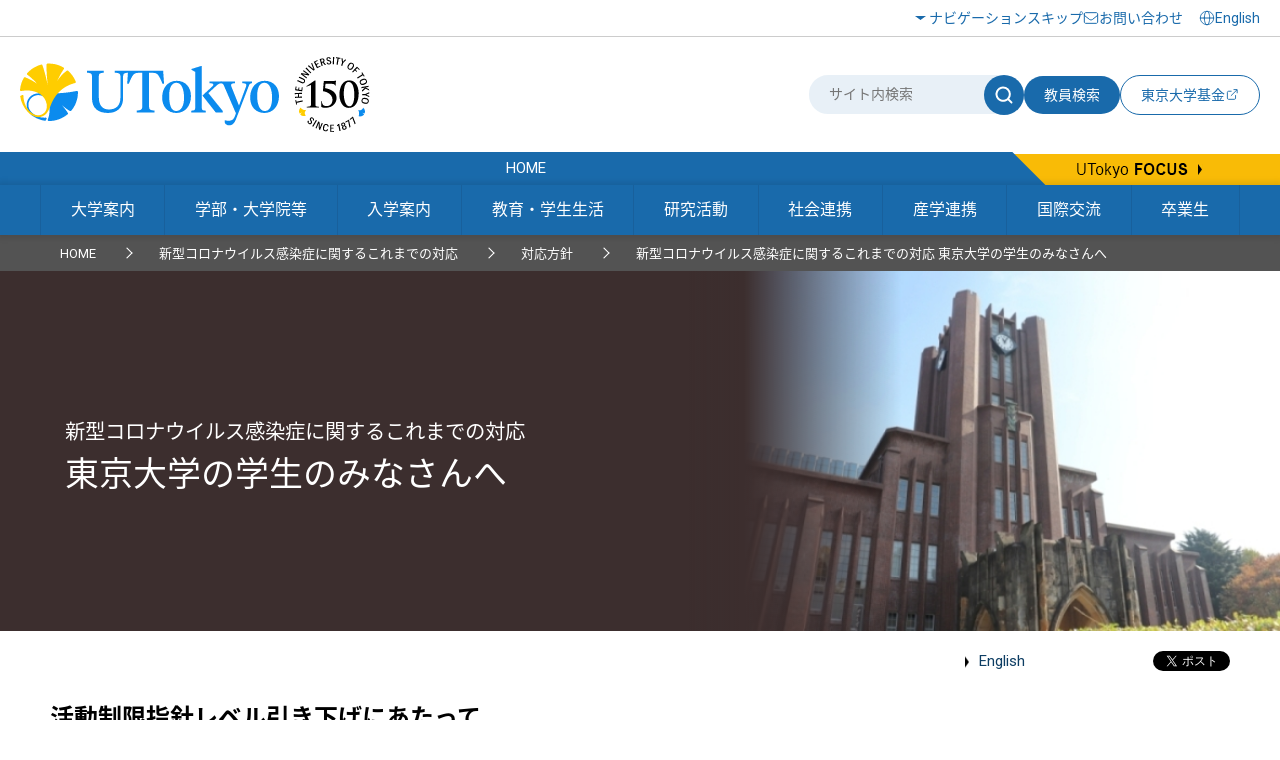

--- FILE ---
content_type: text/html
request_url: https://www.u-tokyo.ac.jp/covid-19/ja/policies/message-taskforce-21-students.html
body_size: 47779
content:
<!DOCTYPE html>
<html lang="ja">
    <head>
        <meta charset="UTF-8">
        <meta http-equiv="X-UA-Compatible" content="IE=edge">
        <title>新型コロナウイルス感染症に関するこれまでの対応  東京大学の学生のみなさんへ | 東京大学</title>
        <meta name="viewport" content="width=device-width,initial-scale=1,maximum-scale=2,minimum-scale=1" user-scalable="yes">
        <meta name="description" content="">
        <meta name="keywords" content="">
        <meta name="copyright" content="(C)東京大学">

        <link rel="shortcut icon" href="/content/400132641.ico" type="image/x-icon">
        <link rel="apple-touch-icon" href="/content/400130668.png" sizes="180x180">
        <link rel="icon" type="image/png" href="/content/400132625.png" sizes="192x192">

        <meta property="og:title" content="新型コロナウイルス感染症に関するこれまでの対応  東京大学の学生のみなさんへ | 東京大学">
        <meta property="og:site_name" content="東京大学">
        <meta property="og:type" content="website">
        <meta property="og:description" content="">
        <meta property="og:url" content="https://www.u-tokyo.ac.jp/covid-19/ja/policies/message-taskforce-21-students.html">
        <meta property="og:image" content="https://www.u-tokyo.ac.jp/content/400184591.jpg">
        <meta name="twitter:card" content="summary_large_image">
        <meta name="twitter:title" content="新型コロナウイルス感染症に関するこれまでの対応  東京大学の学生のみなさんへ | 東京大学">
        <meta name="twitter:description" content="">
        <meta name="twitter:image" content="https://www.u-tokyo.ac.jp/content/400184591.jpg">
<!-- Google Tag Manager -->
<script>(function(w,d,s,l,i){w[l]=w[l]||[];w[l].push({'gtm.start':
new Date().getTime(),event:'gtm.js'});var f=d.getElementsByTagName(s)[0],
j=d.createElement(s),dl=l!='dataLayer'?'&l='+l:'';j.async=true;j.src=
'https://www.googletagmanager.com/gtm.js?id='+i+dl;f.parentNode.insertBefore(j,f);
})(window,document,'script','dataLayer','GTM-WC55Q74');</script>
<!-- End Google Tag Manager -->

        <link href="https://fonts.googleapis.com/earlyaccess/notosansjapanese.css" rel="stylesheet" />
        <link href="https://fonts.googleapis.com/css?family=Roboto:100,300,400,500,700" rel="stylesheet">

        <link rel="stylesheet" href="/content/style.css">
        <link rel="stylesheet" href="/migration_ja.css">
        <link rel="stylesheet" href="/aly.css">



<link rel="stylesheet" href="/migration_ja.css">
    </head>
    <body class="nav23 honbu">
<!-- Google Tag Manager (noscript) -->
<noscript><iframe src="https://www.googletagmanager.com/ns.html?id=GTM-WC55Q74"
height="0" width="0" style="display:none;visibility:hidden"></iframe></noscript>
<!-- End Google Tag Manager (noscript) -->
<div id="fb-root"></div>
<script async defer crossorigin="anonymous" src="https://connect.facebook.net/ja_JP/sdk.js#xfbml=1&version=v18.0" nonce="sU2RCmbd"></script>

        <!-- .l-wrapper -->
        <div class="l-wrapper">

<noscript>東京大学ウェブサイトを正しく表示するにはJavaScriptが必要です。<br />ブラウザの設定をオンにしてからページをリロードしてください。</noscript>

<!-- HEADER -->
<header class="l-header">
    <div class="header-inner-wrap">
        <div class="header-upside">
            <div class="header-inner">
                <div class="hamburger-button-wrap">
                    <div class="hamburger-button"><span></span><span></span><span></span></div>
                </div>
                <div class="logo">
                    <a href="/ja/index.html"><img src="/content/400244322.svg" alt="東京大学" class="u-img-responsive"></a>
                </div>
                <ul class="nav-list">
                    <li class="item skip"><a href="#content">ナビゲーションスキップ</a></li>
                    <li class="item contact"><a href="/ja/general/contact.html">お問い合わせ</a></li>
                </ul>
                <div class="select-lang">
                    <a href="/en/index.html"><span lang="en">English</span></a>
                </div>
            </div>
        </div>
        <div class="header-bottom">
            <div class="header-inner">
                <div class="logo">
                    <a href="/ja/index.html"><img src="/content/400244322.svg" alt="東京大学" class="u-img-responsive"></a>
                </div>
                <div class="form-wrap">
                    <form class="form" id="myForm" name="searchHead" method="get" action="/ja/search/index.html">
                        <div class="site-search">
                            <input class="input" type="text" name="q" id="word" value="" title="サイト内検索" placeholder="サイト内検索">
                            <button class="submit" type="submit" name="Submit" value="" onclick="document.searchHead.action='/ja/search/index.html'"><img src="/content/400244321.svg" alt="サイト内検索"></button>
                        </div>
                        <button class="teacher-search" type="submit" name="Submit" value="" onclick="document.searchHead.action='/focus/ja/people/'">教員検索</button>
                    </form>
                    <div class="fund-btn"><a href="https://utf.u-tokyo.ac.jp/" target="_blank">
                        <p>東京大学基金</p><img class="external-link" src="/content/400244317.svg" alt="別ウィンドウで開く">
                    </a></div>
                </div>
            </div>
        </div>
    </div>
</header>
<!-- /HEADER -->


            <!-- GNAV -->
            <div class="l-gnav">
                <div class="nav-top-inner">
                    <div class="l-gnav__top">
                        <p class="l-gnav__home"><a href="/ja/index.html"><span lang="en">HOME</span></a></p>
                        <a href="/focus/ja/index.html" class="l-gnav__focus"><img src="/content/400244329.png" alt="UTokyo FOCUS"></a>
                    </div>
                </div>

                <nav>
                    <div class="nav-bottom-inner">
                        <ul class="l-gnav__list">
                            <li class="l-gnav__item l-gnav__item-01">
                                <a href="/ja/about/index.html">大学案内</a>
                                <div class="p-sub-menu p-sub-menu-01">
                                    <div class="p-sub-menu__inner">
                                        <div class="l-row l-gutter-50">
                                            <div class="l-col-xs-6 l-col-sm-4">
                                                <ul class="p-sub-menu__list">
                                                    <li><a href="/ja/about/index.html#category1">大学概要</a></li>
                                                    <li><a href="/ja/about/index.html#category2">キャンパス案内</a></li>
                                                    <li><a href="/ja/about/president/b01.html">総長室から</a></li>
                                                    <li><a href="/ja/about/index.html#category4">称号授与</a></li>
                                                    <li><a href="/ja/about/index.html#category5">東京大学の歴史</a></li>
                                                    <li><a href="/ja/about/index.html#category6">広報・刊行物</a></li>
                                                    <li><a href="/ja/about/index.html#category7">情報公開</a></li>
                                                </ul>
                                            </div>
                                            <div class="l-col-xs-6 l-col-sm-4">
                                                <ul class="p-sub-menu__list">
                                                    <li><a href="/ja/about/index.html#category8">公表事項</a></li>
                                                    <li><a href="/ja/about/index.html#category9">東京大学の取り組み</a></li>
                                                    <li><a href="/ja/about/index.html#category10">規則・コンプライアンス</a></li>
                                                    <li><a href="/ja/about/index.html#category11">点検・評価</a></li>
                                                    <li><a href="/ja/about/index.html#category12">キャンパス計画</a></li>
                                                    <li><a href="/ja/about/index.html#category13">調達・契約</a></li>
                                                    <li><a href="/ja/about/jobs/index.html">採用情報</a></li>
                                                </ul>
                                            </div>
                                            <div class="l-col-xs-6 l-col-sm-4">
                                                <figure class="p-sub-menu_img">
                                                    <img src="/content/100116151.png" alt="大学案内">
                                                </figure>
                                            </div>
                                        </div>
                                    </div>
                                </div>
                            </li>
                            <li class="l-gnav__item l-gnav__item-02">
                                <a href="/ja/schools-orgs/index.html">学部・大学院等</a>
                                <div class="p-sub-menu p-sub-menu-02">
                                    <div class="p-sub-menu__inner">
                                        <div class="l-row l-gutter-50">
                                            <div class="l-col-xs-6 l-col-sm-4">
                                                <ul class="p-sub-menu__list">
                                                    <li><a href="/ja/schools-orgs/faculties/faculty.html">学部</a></li>
                                                    <li><a href="/ja/schools-orgs/faculties/faculty.html">研究科</a></li>
                                                    <li><a href="/ja/schools-orgs/centers/institutes.html">附置研究所</a></li>
                                                    <li><a href="/ja/schools-orgs/centers/joint-edu.html">学内共同教育研究施設</a></li>
                                                    <li><a href="/ja/schools-orgs/centers/utias.html">国際高等研究所</a></li>
                                                    <li><a href="/ja/schools-orgs/centers/interdisciplinary.html">学際融合研究施設</a></li>
                                                    <li><a href="/ja/schools-orgs/centers/joint-use.html">全国共同利用施設</a></li>
                                                </ul>
                                            </div>
                                            <div class="l-col-xs-6 l-col-sm-4">
                                                <ul class="p-sub-menu__list">
                                                    <li><a href="/ja/schools-orgs/centers/committee.html">機構等(総長室総括委員会設置)</a></li>
                                                    <li><a href="/ja/schools-orgs/centers/integrate.html">連携研究機構</a></li>
                                                </ul>
                                            </div>
                                            <div class="l-col-xs-6 l-col-sm-4">
                                                <figure class="p-sub-menu_img">
                                                    <img src="/content/100116153.png" alt="学部・大学院等">
                                                </figure>
                                            </div>
                                        </div>
                                    </div>
                                </div>
                            </li>
                            <li class="l-gnav__item l-gnav__item-03">
                                <a href="/ja/admissions/index.html">入学案内</a>
                                <div class="p-sub-menu p-sub-menu-03">
                                    <div class="p-sub-menu__inner">
                                        <div class="l-row l-gutter-50">
                                            <div class="l-col-xs-6 l-col-sm-4">
                                                <ul class="p-sub-menu__list">
                                                    <li><a href="/ja/admissions/index.html#category1">学部入学</a></li>
                                                    <li><a href="/ja/admissions/graduate/e02_02.html">大学院入学・社会人入試</a></li>
                                                    <li><a href="/ja/admissions/index.html#category3">入学料・授業料</a></li>
                                                    <li><a href="https://www.u-tokyo.ac.jp/adm/inbound/ja/">海外から東大への留学</a></li>
                                                    <li><a href="https://www.u-tokyo.ac.jp/adm/inbound/ja/">留学生支援</a></li>
                                                    <li><a href="/ja/admissions/index.html#category6">統計資料</a></li>
                                                </ul>
                                            </div>
                                            <div class="l-col-xs-6 l-col-sm-4">
                                                <figure class="p-sub-menu_img">
                                                    <img src="/content/100116109.png" alt="入学案内">
                                                </figure>
                                            </div>
                                        </div>
                                    </div>
                                </div>
                            </li>
                            <li class="l-gnav__item l-gnav__item-04">
                                <a href="/ja/students/index.html">教育・学生生活</a>
                                <div class="p-sub-menu p-sub-menu-04">
                                    <div class="p-sub-menu__inner">
                                        <div class="l-row l-gutter-50">
                                            <div class="l-col-xs-6 l-col-sm-4">
                                                <ul class="p-sub-menu__list">
                                                    <li><a href="/ja/students/index.html#category1">授業・履修</a></li>
                                                    <li><a href="/ja/students/index.html#category2">特徴的な教育活動</a></li>
                                                    <li><a href="/ja/students/index.html#category3">体験型教育プログラム</a></li>
                                                    <li><a href="/ja/students/index.html#category4">学籍・手続窓口</a></li>
                                                    <li><a href="/ja/students/index.html#category5">情報サービス・保険</a></li>
                                                    <li><a href="/ja/students/index.html#category6">授業料・奨学制度・宿舎等</a></li>
                                                    <li><a href="/ja/students/index.html#category7">課外活動</a></li>
                                                </ul>
                                            </div>
                                            <div class="l-col-xs-6 l-col-sm-4">
                                                <ul class="p-sub-menu__list">
                                                    <li><a href="/ja/students/index.html#category8">施設利用</a></li>
                                                    <li><a href="/ja/students/index.html#category9">保健・進路・相談</a></li>
                                                    <li><a href="/ja/students/index.html#category10">行事・シンボル</a></li>
                                                    <li><a href="/ja/students/index.html#category11">構内交通・警備・環境</a></li>
                                                    <li><a href="/ja/students/index.html#category12">東大から海外への留学</a></li>
                                                    <li><a href="/ja/students/index.html#category13">参考情報</a></li>
                                                    <li><a href="/ja/students/index.html#category14">規則等</a></li>
                                                    <li><a href="/ja/students/index.html#category15">教育統計資料</a></li>
                                                </ul>
                                            </div>
                                            <div class="l-col-xs-6 l-col-sm-4">
                                                <figure class="p-sub-menu_img">
                                                    <img src="/content/100116116.png" alt="教育・学生生活">
                                                </figure>
                                            </div>
                                        </div>
                                    </div>
                                </div>
                            </li>
                            <li class="l-gnav__item l-gnav__item-05">
                                <a href="/ja/research/index.html">研究活動</a>
                                <div class="p-sub-menu p-sub-menu-05">
                                    <div class="p-sub-menu__inner">
                                        <div class="l-row l-gutter-50">
                                            <div class="l-col-xs-6 l-col-sm-4">
                                                <ul class="p-sub-menu__list">
                                                    <li><a href="/ja/research/index.html#category1">研究組織・プロジェクト</a></li>
                                                    <li><a href="/ja/research/index.html#category2">研究力強化</a></li>
                                                    <li><a href="/ja/research/index.html#category3">制度・統計資料</a></li>
                                                    <li><a href="/ja/research/index.html#category4">研究倫理・生命倫理</a></li>
                                                    <li><a href="/ja/research/index.html#category5">安全保障輸出管理</a></li>
                                                    <li><a href="/ja/research/index.html#category6">研究成果・書籍</a></li>
                                                </ul>
                                            </div>
                                            <div class="l-col-xs-6 l-col-sm-4">
                                                <figure class="p-sub-menu_img">
                                                    <img src="/content/100116161.png" alt="研究活動">
                                                </figure>
                                            </div>
                                        </div>
                                    </div>
                                </div>
                            </li>
                            <li class="l-gnav__item l-gnav__item-06">
                                <a href="/ja/society/index.html">社会連携</a>
                                <div class="p-sub-menu p-sub-menu-06">
                                    <div class="p-sub-menu__inner">
                                        <div class="l-row l-gutter-50">
                                            <div class="l-col-xs-6 l-col-sm-4">
                                                <ul class="p-sub-menu__list">
                                                    <li><a href="/ja/society/index.html#category1">社会とともに歩む東京大学</a></li>
                                                    <li><a href="/ja/society/index.html#category2">研究成果の還元</a></li>
                                                    <li><a href="/ja/society/index.html#category3">一般見学・公開講座案内</a></li>
                                                    <li><a href="/ja/society/index.html#category4">社会人向け教育</a></li>
                                                    <li><a href="/ja/society/index.html#category5">地域等との連携</a></li>
                                                    <li><a href="/ja/society/index.html#category6">スポーツ連携</a></li>
                                                    <li><a href="/ja/society/index.html#category7">東京大学への支援</a></li>
                                                </ul>
                                            </div>
                                            <div class="l-col-xs-6 l-col-sm-4">
                                                <ul class="p-sub-menu__list">
                                                    <li><a href="/ja/society/index.html#category8">東京大学からの支援</a></li>
                                                    <li><a href="/ja/society/index.html#category9">関連施設</a></li>
                                                </ul>
                                            </div>
                                            <div class="l-col-xs-6 l-col-sm-4">
                                                <figure class="p-sub-menu_img">
                                                    <img src="/content/100116132.png" alt="社会連携">
                                                </figure>
                                            </div>
                                        </div>
                                    </div>
                                </div>
                            </li>
                            <li class="l-gnav__item l-gnav__item-07">
                                <a href="/ja/industry-collab/index.html">産学連携</a>
                                <div class="p-sub-menu p-sub-menu-07">
                                    <div class="p-sub-menu__inner">
                                        <div class="l-row l-gutter-50">
                                            <div class="l-col-xs-6 l-col-sm-4">
                                                <ul class="p-sub-menu__list">
                                                    <li><a href="/ja/industry-collab/index.html#category1">東京大学の産学連携</a></li>
                                                    <li><a href="/ja/industry-collab/index.html#category2">産学協創推進本部組織構成</a></li>
                                                    <li><a href="/ja/industry-collab/index.html#category3">関連組織等(外部サイト)</a></li>
                                                    <li><a href="/ja/industry-collab/index.html#category4">制度・様式</a></li>
                                                </ul>
                                            </div>
                                            <div class="l-col-xs-6 l-col-sm-4">
                                                <figure class="p-sub-menu_img">
                                                    <img src="/content/100116137.png" alt="産学連携">
                                                </figure>
                                            </div>
                                        </div>
                                    </div>
                                </div>
                            </li>
                            <li class="l-gnav__item l-gnav__item-08">
                                <a href="/ja/intl-activities/index.html">国際交流</a>
                                <div class="p-sub-menu p-sub-menu-08">
                                    <div class="p-sub-menu__inner">
                                        <div class="l-row l-gutter-50">
                                            <div class="l-col-xs-6 l-col-sm-4">
                                                <ul class="p-sub-menu__list">
                                                    <li><a href="/ja/intl-activities/index.html#category1">グローバル化に向けた取組み</a></li>
                                                    <li><a href="/ja/intl-activities/index.html#category2">海外大学との交流</a></li>
                                                    <li><a href="/ja/intl-activities/index.html#category3">東大生の海外留学等</a></li>
                                                    <li><a href="/ja/intl-activities/index.html#category4">留学生・外国人研究者サポート</a></li>
                                                    <li><a href="/ja/intl-activities/index.html#category5">組織</a></li>
                                                    <li><a href="/ja/intl-activities/index.html#category6">海外拠点</a></li>
                                                    <li><a href="/ja/intl-activities/index.html#category7">統計資料</a></li>
                                                </ul>
                                            </div>
                                            <div class="l-col-xs-6 l-col-sm-4">
                                                <figure class="p-sub-menu_img">
                                                    <img src="/content/100116078.png" alt="国際交流">
                                                </figure>
                                            </div>
                                        </div>
                                    </div>
                                </div>
                            </li>
                            <li class="l-gnav__item l-gnav__item-09">
                                <a href="/ja/alumni/index.html">卒業生</a>
                                <div class="p-sub-menu p-sub-menu-09">
                                    <div class="p-sub-menu__inner">
                                        <div class="l-row l-gutter-50">
                                            <div class="l-col-xs-6 l-col-sm-4">
                                                <ul class="p-sub-menu__list">
                                                    <li><a href="/ja/alumni/index.html#category1">大学とつながる</a></li>
                                                    <li><a href="/ja/alumni/index.html#category2">集う・繋がる・大学の今を知る</a></li>
                                                    <li><a href="/ja/alumni/index.html#category3">東京大学校友会</a></li>
                                                    <li><a href="/ja/alumni/index.html#category4">大学・学生を支援・応援する</a></li>
                                                    <li><a href="/ja/alumni/index.html#category5">学内施設・制度を利用する</a></li>
                                                    <li><a href="/ja/alumni/index.html#category6">もう一度学ぶ</a></li>
                                                </ul>
                                            </div>
                                            <div class="l-col-xs-6 l-col-sm-4">
                                                <figure class="p-sub-menu_img">
                                                    <img src="/content/100116096.jpg" alt="卒業生">
                                                </figure>
                                            </div>
                                        </div>
                                    </div>
                                </div>
                            </li>
                        </ul>
                    </div>
                </nav>

            </div>
            <!-- /GNAV -->

            <div class="l-gnav-sub-wrapper">
                <div class="l-gnav-sub-inner">

                    <div class="form-wrap">
                        <form method="get" action="/ja/search/index.html" name="searchHeadSp" id="myForm" class="form">
                            <div class="site-search">
                                <input type="text" class="input" name="q" id="word" value="" title="サイト内検索" placeholder="サイト内検索">
                                <button type="submit" class="submit" name="Submit" value="" onclick="document.searchHeadSp.action='/ja/search/index.html'"><img src="/content/400244321.svg" alt="サイト内検索"></button>
                            </div>

                            <button class="teacher-search" type="submit" name="Submit" value="" onclick="document.searchHeadSp.action='/focus/ja/people/'">教員検索</button>
                        </form>
                    </div>

                    <nav class="l-gnav-sub">
                        <ul class="l-gnav-sub__list">
                            <li class="l-gnav-sub__item"><a href="/ja/index.html"><span lang="en">HOME</span></a></li>
                            <li class="l-gnav-sub__item"><a href="/ja/about/index.html">大学案内</a></li>
                            <li class="l-gnav-sub__item"><a href="/ja/schools-orgs/index.html">学部・大学院等</a></li>
                            <li class="l-gnav-sub__item"><a href="/ja/admissions/index.html">入学案内</a></li>
                            <li class="l-gnav-sub__item"><a href="/ja/students/index.html">教育・学生生活</a></li>
                            <li class="l-gnav-sub__item"><a href="/ja/research/index.html">研究活動</a></li>
                            <li class="l-gnav-sub__item"><a href="/ja/society/index.html">社会連携</a></li>
                            <li class="l-gnav-sub__item"><a href="/ja/industry-collab/index.html">産学連携</a></li>
                            <li class="l-gnav-sub__item"><a href="/ja/intl-activities/index.html">国際交流</a></li>
                            <li class="l-gnav-sub__item"><a href="/ja/alumni/index.html">卒業生</a></li>
                        </ul>
                    </nav>
                    <p class="l-gnav-sub__focus-title"><a href="/focus/ja/index.html" lang="en">UTokyo <span>FOCUS</span></a></p>
                    <ul class="l-gnav-sub__focus-list">
                        <li class="l-gnav-sub__focus-list-item"><a href="/ja/about/campus-guide/index.html">アクセス・キャンパスマップ</a></li>
                        <li class="l-gnav-sub__focus-list-item"><a href="http://utf.u-tokyo.ac.jp/index.html" target="_blank">寄付をお考えの方<img src="/content/100074653.png" alt="別ウィンドウで開く"></a></li>
                        <li class="l-gnav-sub__focus-list-item"><a href="/ja/general/contact.html">お問い合わせ</a></li>
                    </ul>
                </div>
            </div>


            <!-- /BREADCRUMB -->
            <div class="breadcrumb-inner">
                <ul class="c-breadcrumb-list">
                    <li class="c-breadcrumb-list__item"><a href="/ja/index.html">HOME</a></li>
                    <li class="c-breadcrumb-list__item"><a href="/covid-19/ja/index.html">新型コロナウイルス感染症に関するこれまでの対応</a></li>
                    <li class="c-breadcrumb-list__item"><a href="/covid-19/ja/policies/index.html">対応方針</a></li>
                    <li class="c-breadcrumb-list__item"><span>新型コロナウイルス感染症に関するこれまでの対応  東京大学の学生のみなさんへ</span></li>
                </ul>
            </div>
            <!-- /BREADCRUMB -->

            <!-- MAIN -->
            <main class="l-main">

                <!-- #content -->
                <div id="content" class="c-content">


                    <div class="p-lower-header">
                        <div class="p-lower-header__title-box p-lower-header__title-box-black">
                            <h1 class="p-lower-header__title"><span style="font-size:0.6em;">新型コロナウイルス感染症に関するこれまでの対応  </span><br>東京大学の学生のみなさんへ</h1>
                        </div>
                        <figure class="p-lower-header__bg">
                            <img src="/content/400184591.jpg" alt="" class="u-pc-inlineblock">
                            <img src="/content/400184591.jpg" alt="" class="u-sp-inlineblock">
                        </figure>
                    </div>

                    <div class="c-section">

                        <div class="c-article">
                            <div class="c-article__ineer">

                                <div class="c-h-article__top isSns">

                                    <div class="freeHtml u-clearfix">
                                        <ul class="p-otherLang-wrap u-clearfix is-snsSide">
                                            <li class="p-otherLang-child"><a href="/covid-19/en/policies/message-taskforce-21-students.html"><span lang='en'>English</span></a></li>
                                        </ul>
                                    </div>

                                    <div class="c-share">
                                        <div class="c-share__facebook">
                                            <div class="fb-share-button" data-href="https://www.u-tokyo.ac.jp/covid-19/ja/policies/message-taskforce-21-students.html" data-layout="button" data-size="small"><a target="_blank" href="https://www.facebook.com/sharer/sharer.php?u=https%3A%2F%2Fdevelopers.facebook.com%2Fdocs%2Fplugins%2F&amp;src=sdkpreparse" class="fb-xfbml-parse-ignore">シェアする</a></div>
                                        </div>
                                        <div class="c-share__twitter">
                                            <a href="https://twitter.com/share" class="twitter-share-button" data-lang="ja" aria-label="別ウィンドウで開く">Tweet</a><script>!function(d,s,id){var js,fjs=d.getElementsByTagName(s)[0];if(!d.getElementById(id)){js=d.createElement(s);js.id=id;js.src="//platform.twitter.com/widgets.js";fjs.parentNode.insertBefore(js,fjs);}}(document,"script","twitter-wjs");</script>
                                        </div>
                                    </div>
                                </div>


                                <div class="editableHtml">
<p class="c-heading-3" style="margin-bottom:2em">活動制限指針レベル引き下げにあたって</p>

<p><span class="aly_tx_l">東京大学の学生のみなさんへ</span></p>

<p class="u-mb-0">もうすぐ新学期がはじまります。来年度にむけての準備を各自すすめていることと思います。来年度もみなさんの一層の活躍と飛躍を、教職員一同期待しています。</p>

<p class="u-mb-0">さて、政府は2022年1月21日（金）から実施されていたまん延防止等重点措置を、3月21日（月）をもって東京都を含むすべての都道府県で解除しました。この措置を受け、学内外の感染状況などを総合的に考え、3月28日（月）より、本学の活動制限レベルを現在のBからAに緩和することとしました。</p>

<p>4月には数多くの新入生を迎えますので、みなさんのなかには、クラスオリやサークルオリなどの各種新歓にかかわる人も少なくないでしょう。感染防止には十分配慮し、責任をもって行動してください。課外活動については、感染防止に十分配慮のもと、以下、「レベルAにおける課外活動の方針」に基づいておこなってください。</p>

<p>〇 <a href="https://www.u-tokyo.ac.jp/covid-19/ja/students/policy-A.html">レベルAにおける課外活動方針</a></p>

<p>新規感染者数は減少傾向が続いていますが、学内の学生の新規感染者の数は、それほど減少していないのが事実です。特にこれまでの経験から感染リスクが大きいことが明らかとなった大人数での会食や歓送迎会などの懇談については、引き続き最大限の注意をお願いします。また、3月1日から大学拠点における新型コロナワクチンの追加（3回目）接種を開始しております。ワクチン未接種者や2回接種者に比べて、発症や入院などの重症化が抑制されることが示されています。2回目の接種完了から6ケ月以上経過すると3回目接種が受けられます。新型コロナウイルス感染症対策として早めの接種を積極的に検討してください。</p>

<p>〇 <a href="https://www.u-tokyo.ac.jp/content/400180772.pdf">新型コロナウイルス感染拡大防止のために<span class="c-icn-pdf"> (PDFファイル： 400KB) </span></a></p>

<p>発想を豊かにして工夫しながら可能な活動を行いつつ、もしも不安になったり落ち込んだりしたときは遠慮なく以下に相談してください。<br>
	<a href="https://dcs.adm.u-tokyo.ac.jp/" target="_blank">相談支援研究開発センター</a></p>

<p>みなさんのご理解とご協力をよろしくお願いいたします。</p>

<p class="aly_tx_right">2022年3月28日<br>
	<br>
	東京大学　学生支援担当理事・副学長<br>
	藤垣 裕子<br>
	<br>
	東京大学　新型コロナウイルス対策タスクフォース座長／理事・副学長<br>
	大久保 達也<br>
	&nbsp;</p>

<p>＊4月1日付で「新型コロナウイルス感染拡大防止のための東京大学の活動指針」を2022年度版に改訂いたします。<br>
	<a href="/content/400184438.pdf">新型コロナウイルス感染拡大防止のための東京大学の活動制限指針2022<span class="c-icn-pdf"> (PDFファイル： 450KB) </span></a></p>

<p class="c-heading-3">関連リンク ／ Related Links</p>

<ul class="c-list">
	<li class="c-list__arrow"><a href="/covid-19/ja/index.html">新型コロナウイルス感染症に関するこれまでの対応</a>　／　<a href="/covid-19/en/index.html">University Response to the Novel Coronavirus</a></li>
</ul>

                                </div>
                            </div>
                        </div>




                        <div class="c-article__footer">
                            <div class="c-article__ineer">
                                <p class="inq-name">このページの内容に関する問い合わせは本部コミュニケーション戦略課までお願いします。</p>
                                <p class="c-button c-button__mail"><a href="/contact/news_mail_j.php?dir=h-0805" target="_blank" title="別ウィンドウで開く">お問い合わせ</a></p>
                            </div>
                        </div>


                    </div>
                </div>
                <!--/ #content -->

            </main>
            <!-- /MAIN -->

<footer class="l-footer bg-white">
        <div class="l-footer__top">
                <div class="l-footer__inner">
                        <ul class="l-footer__sns">
                                <li class="l-footer__sns-item"><a href="https://www.facebook.com/UTokyo.News" target="_blank"><img src="/content/100074629.png" alt="Facebook（別ウィンドウで開く）"></a></li>
                                <li class="l-footer__sns-item"><a href="https://twitter.com/UTokyo_News" target="_blank"><img src="/content/100074651.png" alt="Twitter（別ウィンドウで開く）"></a></li>
                                <li class="l-footer__sns-item"><a href="https://www.youtube.com/user/UTokyoPR/" target="_blank"><img src="/content/100074655.jpg" alt="YouTube（別ウィンドウで開く）"></a></li>
                                <li class="l-footer__sns-item"><a href="https://www.instagram.com/utokyo_pr/" target="_blank"><img src="/content/400194255.png" alt="Instagram（別ウィンドウで開く）"></a></li>
                                <li class="l-footer__sns-item"><a href="https://jp.linkedin.com/school/university-of-tokyo/" target="_blank"><img src="/content/400194256.gif" alt="LinkedIn（別ウィンドウで開く）"></a></li>
                                <li class="l-footer__sns-item l-footer__sns-arrow"><a href="/ja/about/sns/list.html" class="u-arrow-yellow">ソーシャルメディア</a></li>
                        </ul>
                        <p class="c-pagetop">
                                <a href="#content" class="scroll"><img src="/content/100074660.jpg" alt="ページTOPに戻る"></a>
                        </p>
                </div>
        </div>

        <div class="footer-wrap">
                <div class="footer-inner">
                    <div class="left">
                        <a href="/ja/index.html"><img src="/content/400244322.svg" class="l-footer__body-logo" alt="東京大学"></a>
                        <ul class="footer-link-list">
                                <li class="item"><a href="/ja/general/sitemap.html">サイトマップ</a></li>
                                <li class="item"><a href="/ja/general/policy.html">サイトポリシー</a></li>
                                <li class="item"><a href="/ja/general/privacy_policy.html">プライバシーポリシー</a></li>
                                <li class="item"><a href="/ja/about/jobs/index.html">採用情報</a></li>
                                <li class="item"><a href="https://login.adm.u-tokyo.ac.jp/utokyoportal" target="_blank"><span lang="en">UTokyo Portal</span><img src="/content/100074653.png" alt="別ウィンドウで開く"></a></li>
                                <li class="item"><a href="https://utelecon.adm.u-tokyo.ac.jp/" target="_blank">utelecon<img src="/content/100074653.png" alt="別ウィンドウで開く"></a></li>
                                <li class="item"><a href="/ja/general/qa.html">よくある質問</a></li>
                                <li class="item"><a href="#map">アクセス・キャンパスマップ</a></li>
                        </ul>
                        <a href="/ja/general/utokyo_emerg.html" class="information-link">東京大学における災害時の情報発信</a>
                        <p class="footer-text">
                                本サイトの管理・運営は広報室が行なっています。<br>
                                各ページの内容に関連するお問い合わせは、<br class="u-sp-block">当該ページに記載の問い合わせ先までお願いします。
                        </p>
                    </div>
                    <div class="right">
                        <!--<a href="#map" data-lity="data-lity" title="アクセス・キャンパスマップが同一画面内で開きます" class="access-btn"><p>アクセス・キャンパスマップ</p></a>-->
                        <p class="copy" lang="en">&copy; The University of Tokyo</p>
                    </div>
                </div>
        </div>
</footer>


        </div>
        <!-- /.l-wrapper -->

        <div id="map" class="p-remodal remodal" data-remodal-id="map">
            <div class="p-remodal-map-inner">
                <img src="/content/100097951.jpg" alt="アクセス・キャンパスマップ">
                <p id="kashiwaMap" class="p-remodal-map-link p-remodal-map-link-1"><a href="#map1" data-lity="data-lity"><span>柏キャンパス</span></a></p>
                <p id="hongoMap" class="p-remodal-map-link p-remodal-map-link-2"><a href="#map2" data-lity="data-lity"><span>本郷キャンパス</span></a></p>
                <p id="komabaMap" class="p-remodal-map-link p-remodal-map-link-3"><a href="#map3" data-lity="data-lity"><span>駒場キャンパス</span></a></p>
                <p id="campusGuideLink" class="p-remodal-map-link p-remodal-map-link-access"><a href="/ja/about/campus-guide/index.html"><span>アクセス・キャンパスマップ</span></a></p>
            </div>
            <div id="closeMap"><a data-remodal-action="close" class="remodal-close" href="#"><span>閉じる</span></a></div>
        </div>

        <div id="map1" class="p-remodal remodal" data-remodal-id="map1">
            <div class="p-remodal-map-inner">
                <img src="/content/100097954.jpg" alt="柏キャンパス">
                <p id="btnBack1" class="p-remodal-map-link p-remodal-map-link-back"><a href="#map" data-lity="data-lity"><span>戻る</span></a></p>
                <p id="campusGuideLinkKashiwa" class="p-remodal-map-link p-remodal-map-link-access"><a href="/ja/about/campus-guide/index.html#kashiwa"><span>アクセス・キャンパスマップ</span></a></p>
            </div>
            <div id="closeMapKashiwa"><a data-remodal-action="close" class="remodal-close" href="#"><span>閉じる</span></a></div>
        </div>

        <div id="map2" class="p-remodal remodal" data-remodal-id="map2">
            <div class="p-remodal-map-inner">
                <img src="/content/100097952.jpg" alt="本郷キャンパス">
                <p id="btnBack2" class="p-remodal-map-link p-remodal-map-link-back"><a href="#map" data-lity="data-lity"><span>戻る</span></a></p>
                <p id="campusGuideLinkHongo" class="p-remodal-map-link p-remodal-map-link-access"><a href="/ja/about/campus-guide/index.html#hongo"><span>アクセス・キャンパスマップ</span></a></p>
            </div>
            <div id="closeMapHongo"><a data-remodal-action="close" class="remodal-close" href="#"><span>閉じる</span></a></div>
        </div>

        <div id="map3" class="p-remodal remodal" data-remodal-id="map3">
            <div class="p-remodal-map-inner">
                <img src="/content/100097953.jpg" alt="駒場キャンパス">
                <p id="btnBack3" class="p-remodal-map-link p-remodal-map-link-back"><a href="#map" data-lity="data-lity"><span>戻る</span></a></p>
                <p id="campusGuideLinkKomaba" class="p-remodal-map-link p-remodal-map-link-access"><a href="/ja/about/campus-guide/index.html#komaba"><span>アクセス・キャンパスマップ</span></a></p>
            </div>
            <div id="closeMapKomaba"><a data-remodal-action="close" class="remodal-close" href="#"><span>閉じる</span></a></div>
        </div>

        <script src="https://ajax.googleapis.com/ajax/libs/jquery/1.11.1/jquery.min.js"></script>
        <script src="/content/remodal.min.js"></script>
        <script src="/content/slick.min.js"></script>
        <script src="/content/perfect-scrollbar.min.js"></script>
        <script src="/content/main.js"></script>
    </body>
</html>